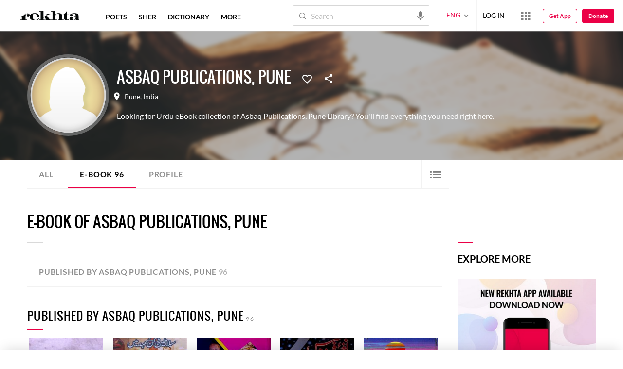

--- FILE ---
content_type: application/x-javascript; charset=utf-8
request_url: https://world.rekhta.org/user/userinfo
body_size: 178
content:
var userInfo = {"Name":null,"ImageUrl":null,"Id":null,"SessionId":"53c01b44-d7bd-4276-b753-dcc120bbffb1","FavCount":0,"GuestUserValue":null,"SearchSessionId":"53c01b44-d7bd-4276-b753-dcc120bbffb1","Email":null,"host":"world.rekhta.org"};